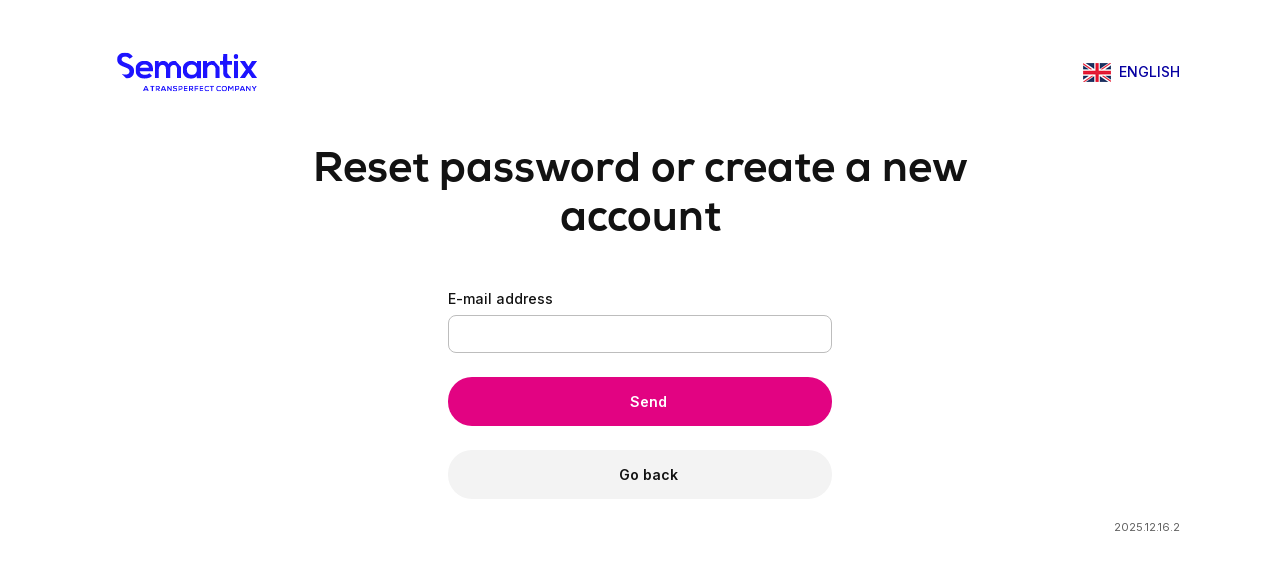

--- FILE ---
content_type: text/html; charset=utf-8
request_url: https://sis.semantix.se/Account/ForgotPassword
body_size: 3278
content:


<!DOCTYPE html>
<html lang="en" class="new-layout" data-language="en">
<head>
	<meta charset="utf-8" />
	<meta name="viewport" content="width=device-width, initial-scale=1.0" />

	<title>Reset password or create a new account | Semantix</title>

	<meta name="theme-color" content="#FFFFFF" />
	<link rel="apple-touch-icon" sizes="180x180" href="/lib/@semantix/favicons/icons/apple-touch-icon-180x180.png">
	<link rel="apple-touch-icon" sizes="152x152" href="/lib/@semantix/favicons/icons/apple-touch-icon-152x152.png">
	<link rel="apple-touch-icon" sizes="144x144" href="/lib/@semantix/favicons/icons/apple-touch-icon-144x144.png">
	<link rel="apple-touch-icon" sizes="120x120" href="/lib/@semantix/favicons/icons/apple-touch-icon-120x120.png">
	<link rel="apple-touch-icon" sizes="114x114" href="/lib/@semantix/favicons/icons/apple-touch-icon-114x114.png">

	<link rel="icon" type="image/png" href="/lib/@semantix/favicons/icons/favicon-228x228.png" sizes="228x228">
	<link rel="icon" type="image/png" href="/lib/@semantix/favicons/icons/favicon-196x196.png" sizes="196x196">
	<link rel="icon" type="image/png" href="/lib/@semantix/favicons/icons/favicon-96x96.png" sizes="96x96">
	<link rel="icon" type="image/png" href="/lib/@semantix/favicons/icons/favicon-32x32.png" sizes="32x32">
	<link rel="icon" type="image/png" href="/lib/@semantix/favicons/icons/favicon-16x16.png" sizes="16x16">

	<!--[if IE]><link rel="shortcut icon" href="~/lib/@semantix/favicons/icons/favicon.ico"><![endif]-->

	<link rel="manifest" href="/lib/@semantix/favicons/icons/manifest.json">

	<link
	href="https://fonts.googleapis.com/css?family=Inter:400,400i,500,500i,600,600i&display=swap"
	rel="stylesheet"
	/>
	<link href="https://stackpath.bootstrapcdn.com/font-awesome/4.7.0/css/font-awesome.min.css" rel="stylesheet" integrity="sha384-wvfXpqpZZVQGK6TAh5PVlGOfQNHSoD2xbE+QkPxCAFlNEevoEH3Sl0sibVcOQVnN" crossorigin="anonymous">
	<link rel="stylesheet" href="/css/main.css?v=AiYwUDZZjumUKqrlI8wHiKrvU3ZP79AgLIxOgq85DQ0" />

	<script id="CookieConsent" src="https://policy.app.cookieinformation.com/uc.js" data-culture="EN" type="text/javascript"></script>
	
</head>
<body class="antialiased font-display text-gray-900 language-en">
	

<header class="relative mx-5 md:mx-25">
  <nav role="navigation">
    <div class="flex justify-between items-center pt-8 pb-8">
      <a href="https://www.semantix.com">
        <img class="w-44 h-20" src="/images/Icons/Semantix_RGB-logo-blue.svg" title="Semantix" alt="Semantix" />
      </a>
      <div class="flex flex-col">
        <a href="#" class="dropdown-toggle uppercase flex text-tiny text-gray-900 font-medium" id="lang-selector" data-target="#cultureList" role="button">
          <img class="mr-2 pointer-events-none" src="/images/flags/en-US.png" role="presentation" alt="English (United States)" />
          <span class="pointer-events-none hidden md:inline">English</span>
        </a>
        <div class="relative">
          <ul class="hidden bg-white rounded overflow-visible h-auto absolute top-4 right-0 z-1 opacity-0 pointer-events-auto shadow-[0_2px_17px_0_rgb(0_0_0_/_21%)] language-list min-w-[215px] z-50 block py-3 px-1 after:content-[''] after:absolute after:z-2 after:-top-5 after:right-3 md:after:right-10 after:ml-1 after:border-[10px] after:border-transparent after:border-b-white after:z-2" id="cultureList" data-state="closed">
              <li tabindex="0" class="flex uppercase mt-3 first:mt-0 cursor-pointer text-tiny text-gray-900 font-medium py-1.5 px-4 hover:text-blue-light" data-id="sv-SE">
                <img class="mr-2" src="/images/flags/sv-SE.png" alt="svenska" role="presentation" />
                <span>svenska</span>
              </li>
              <li tabindex="0" class="flex uppercase mt-3 first:mt-0 cursor-pointer text-tiny text-gray-900 font-medium py-1.5 px-4 hover:text-blue-light" data-id="nb-NO">
                <img class="mr-2" src="/images/flags/nb-NO.png" alt="norsk" role="presentation" />
                <span>norsk</span>
              </li>
              <li tabindex="0" class="flex uppercase mt-3 first:mt-0 cursor-pointer text-tiny text-gray-900 font-medium py-1.5 px-4 hover:text-blue-light" data-id="fi-FI">
                <img class="mr-2" src="/images/flags/fi-FI.png" alt="suomi" role="presentation" />
                <span>suomi</span>
              </li>
              <li tabindex="0" class="flex uppercase mt-3 first:mt-0 cursor-pointer text-tiny text-gray-900 font-medium py-1.5 px-4 hover:text-blue-light" data-id="da-DK">
                <img class="mr-2" src="/images/flags/da-DK.png" alt="dansk" role="presentation" />
                <span>dansk</span>
              </li>
          </ul>
        </div>
      </div>
    </div>
  </nav>
</header>



  <main class="mx-5 md:mx-25">
    
<div class="max-w-[50rem] mx-auto forgotpasswordpage">
    <h1 class="text-5xl font-bold text-center px-5 md:px-10">Reset password or create a new account</h1>
    <section class="max-w-[24rem] mx-auto mt-12">
        <div class="panel panel-info">
            <div class="panel-body">
                <form id="MainForm" method="post" action="/Account/ForgotPassword">
                    <div class="form-group">
                        <label class="block font-medium text-tiny text-black mb-2" for="Email">E-mail address</label>
                        <input class="form-control" type="email" data-val="true" data-val-email="Please enter a valid e-mail address." data-val-required="Please enter a valid e-mail address." id="Email" name="Email" value="" />
                        <span class="text-red text-tiny mt-2 field-validation-valid" data-valmsg-for="Email" data-valmsg-replace="true"></span>
                    </div>
                    <div class="text-center">
                        <button id="submitButton" type="submit" value="send" name="action" defaultbutton
                                class="w-full mt-6 button-newSisLayout button-newSisLayout--primary">
                            Send
                        </button>
                        <a tabindex="0" class="w-full mt-6 cursor-pointer button-newSisLayout button-newSisLayout--goBackInHistory">
                            Go back
                        </a>
                    </div>
                <input name="__RequestVerificationToken" type="hidden" value="CfDJ8CyrdiiyeCdHihcNuelsPPEVYY4wD2KuJ_vvnnVDmcp_RrKw9DZ5zrow4em38SlL4icHYS_b2z9GW6N6UKyn2_Z5OJnAuviMtQd_cYEBqwM9oPwysgh239YDVKrDbdnZgEhE43UGYQnkytMrrL7PsjE" /></form>

            </div>
        </div>
    </section>
</div>


      <div class="text-xs text-gray-700 text-right mt-5">2025.12.16.2</div>
  </main>
  
  
    <script src="//code.jquery.com/jquery-3.6.0.min.js" integrity="sha256-/xUj+3OJU5yExlq6GSYGSHk7tPXikynS7ogEvDej/m4=" crossorigin="anonymous">
    </script>
  
  <script src="/js/app.js?v=hegJEeDe8DHsD5_UVad6yR9mOnQReq0Y3fRJSGPwgQw"></script>
  <script src="/js/tag-manager.js?v=2g-75KJVz5pYopvXYzcAZKG9ydJJz1Pb6lBxbq_6ttA"></script>

    

    <script src="https://cdnjs.cloudflare.com/ajax/libs/jquery-validate/1.19.3/jquery.validate.min.js"
            integrity="sha512-37T7leoNS06R80c8Ulq7cdCDU5MNQBwlYoy1TX/WUsLFC2eYNqtKlV0QjH7r8JpG/S0GUMZwebnVFLPd6SU5yg=="
            crossorigin="anonymous"
            referrerpolicy="no-referrer">
    </script>
    <script src="https://cdnjs.cloudflare.com/ajax/libs/jquery-validation-unobtrusive/3.2.12/jquery.validate.unobtrusive.min.js"
            integrity="sha512-o6XqxgrUsKmchwy9G5VRNWSSxTS4Urr4loO6/0hYdpWmFUfHqGzawGxeQGMDqYzxjY9sbktPbNlkIQJWagVZQg=="
            crossorigin="anonymous"
            referrerpolicy="no-referrer">
    </script>




  	<!-- Google Tag Manager -->
		<script nonce="wPOFydxhNhLEizoj2Vl6QtCuqaj7ML8/92Kwg7H6wv4=">
			window.addEventListener("CookieInformationConsentGiven",function() {
				(function (w, d, s, l, i) {
					w[l] = w[l] || [];
					w[l].push({'gtm.start': new Date().getTime(), event: 'gtm.js'});
					var f = d.getElementsByTagName(s)[0],
					j = d.createElement(s),
					dl = l != 'dataLayer' ? '&l=' + l : '';
					j.async = true;
					j.src = 'https://www.googletagmanager.com/gtm.js?id=' + i + dl;
					f.parentNode.insertBefore(j, f);
				})(window, document, 'script', 'dataLayer', 'GTM-MH2FVKK');
			}, false);
		</script>
		<!-- End Google Tag Manager -->
		<!-- Google Tag Manager (noscript) -->
		<noscript>
			<iframe src='https://www.googletagmanager.com/ns.html?id=GTM-MH2FVKK' height="0" width="0" style="display:none;visibility:hidden"></iframe>
		</noscript>
		<!-- End Google Tag Manager (noscript) -->
</body>
</html>


--- FILE ---
content_type: text/css
request_url: https://sis.semantix.se/css/main.css?v=AiYwUDZZjumUKqrlI8wHiKrvU3ZP79AgLIxOgq85DQ0
body_size: 7684
content:
@font-face {
  font-family: "Nexa-XBold";
  src: url("/fonts/Nexa-XBold.woff2") format("woff2"),
    url("/fonts/Nexa-XBold.woff") format("woff"),
    url("/fonts/Nexa-XBold.ttf") format("truetype");
}

@font-face {
  font-family: "NexaShine-ExtraBold";
  src: url("/fonts/NexaShine-ExtraBold.woff2") format("woff2"),
    url("/fonts/NexaShine-ExtraBold.woff") format("woff");
}

/* @import "legacy/site.css"; */

/*
  DISCLAIMER
  Due to scoping issues, the -newSisLayout suffix and .new-layout scope
  will be removed only when all the legacy css have been phased out.
*/

/* Font-scaling should only be applied to <html> when migration is fully done */

.new-layout {
  /* font-size: clamp(1rem, 1.5vw, 1.5rem); */
}

/* ! tailwindcss v3.0.24 | MIT License | https://tailwindcss.com */

/*
1. Prevent padding and border from affecting element width. (https://github.com/mozdevs/cssremedy/issues/4)
2. Allow adding a border to an element by just adding a border-width. (https://github.com/tailwindcss/tailwindcss/pull/116)
*/

*,
::before,
::after {
  box-sizing: border-box; /* 1 */
  border-width: 0; /* 2 */
  border-style: solid; /* 2 */
  border-color: #ebebeb; /* 2 */
}

::before,
::after {
  --tw-content: '';
}

/*
1. Use a consistent sensible line-height in all browsers.
2. Prevent adjustments of font size after orientation changes in iOS.
3. Use a more readable tab size.
4. Use the user's configured `sans` font-family by default.
*/

html {
  line-height: 1.5; /* 1 */
  -webkit-text-size-adjust: 100%; /* 2 */
  -moz-tab-size: 4; /* 3 */
  tab-size: 4; /* 3 */
  font-family: ui-sans-serif, system-ui, -apple-system, BlinkMacSystemFont, "Segoe UI", Roboto, "Helvetica Neue", Arial, "Noto Sans", sans-serif, "Apple Color Emoji", "Segoe UI Emoji", "Segoe UI Symbol", "Noto Color Emoji"; /* 4 */
}

/*
1. Remove the margin in all browsers.
2. Inherit line-height from `html` so users can set them as a class directly on the `html` element.
*/

body {
  margin: 0; /* 1 */
  line-height: inherit; /* 2 */
}

/*
1. Add the correct height in Firefox.
2. Correct the inheritance of border color in Firefox. (https://bugzilla.mozilla.org/show_bug.cgi?id=190655)
3. Ensure horizontal rules are visible by default.
*/

hr {
  height: 0; /* 1 */
  color: inherit; /* 2 */
  border-top-width: 1px; /* 3 */
}

/*
Add the correct text decoration in Chrome, Edge, and Safari.
*/

abbr:where([title]) {
  text-decoration: underline dotted;
}

/*
Remove the default font size and weight for headings.
*/

h1,
h2,
h3,
h4,
h5,
h6 {
  font-size: inherit;
  font-weight: inherit;
}

/*
Reset links to optimize for opt-in styling instead of opt-out.
*/

a {
  color: inherit;
  text-decoration: inherit;
}

/*
Add the correct font weight in Edge and Safari.
*/

b,
strong {
  font-weight: bolder;
}

/*
1. Use the user's configured `mono` font family by default.
2. Correct the odd `em` font sizing in all browsers.
*/

code,
kbd,
samp,
pre {
  font-family: ui-monospace, SFMono-Regular, Menlo, Monaco, Consolas, "Liberation Mono", "Courier New", monospace; /* 1 */
  font-size: 1em; /* 2 */
}

/*
Add the correct font size in all browsers.
*/

small {
  font-size: 80%;
}

/*
Prevent `sub` and `sup` elements from affecting the line height in all browsers.
*/

sub,
sup {
  font-size: 75%;
  line-height: 0;
  position: relative;
  vertical-align: baseline;
}

sub {
  bottom: -0.25em;
}

sup {
  top: -0.5em;
}

/*
1. Remove text indentation from table contents in Chrome and Safari. (https://bugs.chromium.org/p/chromium/issues/detail?id=999088, https://bugs.webkit.org/show_bug.cgi?id=201297)
2. Correct table border color inheritance in all Chrome and Safari. (https://bugs.chromium.org/p/chromium/issues/detail?id=935729, https://bugs.webkit.org/show_bug.cgi?id=195016)
3. Remove gaps between table borders by default.
*/

table {
  text-indent: 0; /* 1 */
  border-color: inherit; /* 2 */
  border-collapse: collapse; /* 3 */
}

/*
1. Change the font styles in all browsers.
2. Remove the margin in Firefox and Safari.
3. Remove default padding in all browsers.
*/

button,
input,
optgroup,
select,
textarea {
  font-family: inherit; /* 1 */
  font-size: 100%; /* 1 */
  line-height: inherit; /* 1 */
  color: inherit; /* 1 */
  margin: 0; /* 2 */
  padding: 0; /* 3 */
}

/*
Remove the inheritance of text transform in Edge and Firefox.
*/

button,
select {
  text-transform: none;
}

/*
1. Correct the inability to style clickable types in iOS and Safari.
2. Remove default button styles.
*/

button,
[type='button'],
[type='reset'],
[type='submit'] {
  -webkit-appearance: button; /* 1 */
  background-color: transparent; /* 2 */
  background-image: none; /* 2 */
}

/*
Use the modern Firefox focus style for all focusable elements.
*/

:-moz-focusring {
  outline: auto;
}

/*
Remove the additional `:invalid` styles in Firefox. (https://github.com/mozilla/gecko-dev/blob/2f9eacd9d3d995c937b4251a5557d95d494c9be1/layout/style/res/forms.css#L728-L737)
*/

:-moz-ui-invalid {
  box-shadow: none;
}

/*
Add the correct vertical alignment in Chrome and Firefox.
*/

progress {
  vertical-align: baseline;
}

/*
Correct the cursor style of increment and decrement buttons in Safari.
*/

::-webkit-inner-spin-button,
::-webkit-outer-spin-button {
  height: auto;
}

/*
1. Correct the odd appearance in Chrome and Safari.
2. Correct the outline style in Safari.
*/

[type='search'] {
  -webkit-appearance: textfield; /* 1 */
  outline-offset: -2px; /* 2 */
}

/*
Remove the inner padding in Chrome and Safari on macOS.
*/

::-webkit-search-decoration {
  -webkit-appearance: none;
}

/*
1. Correct the inability to style clickable types in iOS and Safari.
2. Change font properties to `inherit` in Safari.
*/

::-webkit-file-upload-button {
  -webkit-appearance: button; /* 1 */
  font: inherit; /* 2 */
}

/*
Add the correct display in Chrome and Safari.
*/

summary {
  display: list-item;
}

/*
Removes the default spacing and border for appropriate elements.
*/

blockquote,
dl,
dd,
h1,
h2,
h3,
h4,
h5,
h6,
hr,
figure,
p,
pre {
  margin: 0;
}

fieldset {
  margin: 0;
  padding: 0;
}

legend {
  padding: 0;
}

ol,
ul,
menu {
  list-style: none;
  margin: 0;
  padding: 0;
}

/*
Prevent resizing textareas horizontally by default.
*/

textarea {
  resize: vertical;
}

/*
1. Reset the default placeholder opacity in Firefox. (https://github.com/tailwindlabs/tailwindcss/issues/3300)
2. Set the default placeholder color to the user's configured gray 400 color.
*/

input::placeholder,
textarea::placeholder {
  opacity: 1; /* 1 */
  color: #bdbdbd; /* 2 */
}

/*
Set the default cursor for buttons.
*/

button,
[role="button"] {
  cursor: pointer;
}

/*
Make sure disabled buttons don't get the pointer cursor.
*/

:disabled {
  cursor: default;
}

/*
1. Make replaced elements `display: block` by default. (https://github.com/mozdevs/cssremedy/issues/14)
2. Add `vertical-align: middle` to align replaced elements more sensibly by default. (https://github.com/jensimmons/cssremedy/issues/14#issuecomment-634934210)
   This can trigger a poorly considered lint error in some tools but is included by design.
*/

img,
svg,
video,
canvas,
audio,
iframe,
embed,
object {
  display: block; /* 1 */
  vertical-align: middle; /* 2 */
}

/*
Constrain images and videos to the parent width and preserve their intrinsic aspect ratio. (https://github.com/mozdevs/cssremedy/issues/14)
*/

img,
video {
  max-width: 100%;
  height: auto;
}

/*
Ensure the default browser behavior of the `hidden` attribute.
*/

[hidden] {
  display: none;
}

:root {
  --color-white: #fff;
  --color-black: #121212;
  --color-blue-darkest: #000060;
  --color-blue-dark: #030380;
  --color-blue-DEFAULT: #0700A1;
  --color-blue-light: #2803ff;
  --color-blue-lightest: #ebf4ff;
  --color-blue-azure: #00adef;
  --color-turquoise-shiny: #00ffff;
  --color-turquoise-light-shiny: #c1ffff;
  --color-shiny-pink-darkest: #ca0072;
  --color-shiny-pink-dark: #e60081;
  --color-shiny-pink-DEFAULT: #ff0f96;
  --color-shiny-pink-light: #ff86d7;
  --color-shiny-pink-lightest: #ffeffd;
  --color-alert-red-darkest: #a9131b;
  --color-alert-red-dark: #be151e;
  --color-alert-red-DEFAULT: #e01923;
  --color-transparent: rgba(255, 255, 255, 0);
  --color-pink: #e20382;
  --color-gray-50: #fafafa;
  --color-gray-100: #f3f3f3;
  --color-gray-200: #ebebeb;
  --color-gray-300: #dfdfdf;
  --color-gray-400: #bdbdbd;
  --color-gray-500: #9e9e9e;
  --color-gray-600: #757575;
  --color-gray-700: #616161;
  --color-gray-800: #424242;
  --color-gray-900: #121212;
  --color-white-transparent: rgba(255, 255, 255, 0.2);
  --color-red: #e01923;
  --color-orange: #ff832b;
  --color-yellow: #fdd13a;
  --color-green: #24a148;
}

*, ::before, ::after {
  --tw-translate-x: 0;
  --tw-translate-y: 0;
  --tw-rotate: 0;
  --tw-skew-x: 0;
  --tw-skew-y: 0;
  --tw-scale-x: 1;
  --tw-scale-y: 1;
  --tw-pan-x:  ;
  --tw-pan-y:  ;
  --tw-pinch-zoom:  ;
  --tw-scroll-snap-strictness: proximity;
  --tw-ordinal:  ;
  --tw-slashed-zero:  ;
  --tw-numeric-figure:  ;
  --tw-numeric-spacing:  ;
  --tw-numeric-fraction:  ;
  --tw-ring-inset:  ;
  --tw-ring-offset-width: 0px;
  --tw-ring-offset-color: #fff;
  --tw-ring-color: rgb(59 130 246 / 0.5);
  --tw-ring-offset-shadow: 0 0 #0000;
  --tw-ring-shadow: 0 0 #0000;
  --tw-shadow: 0 0 #0000;
  --tw-shadow-colored: 0 0 #0000;
  --tw-blur:  ;
  --tw-brightness:  ;
  --tw-contrast:  ;
  --tw-grayscale:  ;
  --tw-hue-rotate:  ;
  --tw-invert:  ;
  --tw-saturate:  ;
  --tw-sepia:  ;
  --tw-drop-shadow:  ;
  --tw-backdrop-blur:  ;
  --tw-backdrop-brightness:  ;
  --tw-backdrop-contrast:  ;
  --tw-backdrop-grayscale:  ;
  --tw-backdrop-hue-rotate:  ;
  --tw-backdrop-invert:  ;
  --tw-backdrop-opacity:  ;
  --tw-backdrop-saturate:  ;
  --tw-backdrop-sepia:  ;
}

.container {
  width: 100%;
}

@media (min-width: 640px) {

  .container {
    max-width: 640px;
  }
}

@media (min-width: 768px) {

  .container {
    max-width: 768px;
  }
}

@media (min-width: 1024px) {

  .container {
    max-width: 1024px;
  }
}

@media (min-width: 1280px) {

  .container {
    max-width: 1280px;
  }
}

@media (min-width: 1536px) {

  .container {
    max-width: 1536px;
  }
}

.pointer-events-none {
  pointer-events: none;
}

.pointer-events-auto {
  pointer-events: auto;
}

.absolute {
  position: absolute;
}

.relative {
  position: relative;
}

.top-1\/2 {
  top: 50%;
}

.left-1\/2 {
  left: 50%;
}

.top-4 {
  top: 1rem;
}

.right-0 {
  right: 0px;
}

.z-50 {
  z-index: 50;
}

.mx-auto {
  margin-left: auto;
  margin-right: auto;
}

.mx-5 {
  margin-left: 1.25rem;
  margin-right: 1.25rem;
}

.mt-12 {
  margin-top: 3rem;
}

.mt-6 {
  margin-top: 1.5rem;
}

.mb-2 {
  margin-bottom: 0.5rem;
}

.mt-2 {
  margin-top: 0.5rem;
}

.mb-6 {
  margin-bottom: 1.5rem;
}

.mt-4 {
  margin-top: 1rem;
}

.mt-5 {
  margin-top: 1.25rem;
}

.mr-2 {
  margin-right: 0.5rem;
}

.mt-3 {
  margin-top: 0.75rem;
}

.block {
  display: block;
}

.flex {
  display: flex;
}

.table {
  display: table;
}

.grid {
  display: grid;
}

.hidden {
  display: none;
}

.h-10 {
  height: 2.5rem;
}

.h-\[160px\] {
  height: 160px;
}

.h-20 {
  height: 5rem;
}

.h-auto {
  height: auto;
}

.w-full {
  width: 100%;
}

.w-36 {
  width: 9rem;
}

.w-px {
  width: 1px;
}

.w-44 {
  width: 11rem;
}

.min-w-\[215px\] {
  min-width: 215px;
}

.max-w-\[50rem\] {
  max-width: 50rem;
}

.max-w-\[24rem\] {
  max-width: 24rem;
}

.-translate-x-1\/2 {
  --tw-translate-x: -50%;
  transform: translate(var(--tw-translate-x), var(--tw-translate-y)) rotate(var(--tw-rotate)) skewX(var(--tw-skew-x)) skewY(var(--tw-skew-y)) scaleX(var(--tw-scale-x)) scaleY(var(--tw-scale-y));
}

.-translate-y-1\/2 {
  --tw-translate-y: -50%;
  transform: translate(var(--tw-translate-x), var(--tw-translate-y)) rotate(var(--tw-rotate)) skewX(var(--tw-skew-x)) skewY(var(--tw-skew-y)) scaleX(var(--tw-scale-x)) scaleY(var(--tw-scale-y));
}

.transform {
  transform: translate(var(--tw-translate-x), var(--tw-translate-y)) rotate(var(--tw-rotate)) skewX(var(--tw-skew-x)) skewY(var(--tw-skew-y)) scaleX(var(--tw-scale-x)) scaleY(var(--tw-scale-y));
}

.cursor-pointer {
  cursor: pointer;
}

.grid-cols-3 {
  grid-template-columns: repeat(3, minmax(0, 1fr));
}

.grid-cols-1 {
  grid-template-columns: repeat(1, minmax(0, 1fr));
}

.flex-col {
  flex-direction: column;
}

.items-start {
  align-items: flex-start;
}

.items-center {
  align-items: center;
}

.justify-center {
  justify-content: center;
}

.justify-between {
  justify-content: space-between;
}

.gap-6 {
  gap: 1.5rem;
}

.overflow-visible {
  overflow: visible;
}

.rounded {
  border-radius: 0.25rem;
}

.bg-\[\#BDBDBD\] {
  --tw-bg-opacity: 1;
  background-color: rgb(189 189 189 / var(--tw-bg-opacity));
}

.bg-\[\#030380\] {
  --tw-bg-opacity: 1;
  background-color: rgb(3 3 128 / var(--tw-bg-opacity));
}

.bg-white {
  --tw-bg-opacity: 1;
  background-color: rgb(255 255 255 / var(--tw-bg-opacity));
}

.px-5 {
  padding-left: 1.25rem;
  padding-right: 1.25rem;
}

.py-6 {
  padding-top: 1.5rem;
  padding-bottom: 1.5rem;
}

.py-3 {
  padding-top: 0.75rem;
  padding-bottom: 0.75rem;
}

.px-1 {
  padding-left: 0.25rem;
  padding-right: 0.25rem;
}

.py-1\.5 {
  padding-top: 0.375rem;
  padding-bottom: 0.375rem;
}

.px-4 {
  padding-left: 1rem;
  padding-right: 1rem;
}

.py-1 {
  padding-top: 0.25rem;
  padding-bottom: 0.25rem;
}

.pt-8 {
  padding-top: 2rem;
}

.pb-8 {
  padding-bottom: 2rem;
}

.text-center {
  text-align: center;
}

.text-right {
  text-align: right;
}

.font-display {
  font-family: Inter, helvetica, arial, sans-serif;
}

.text-5xl {
  font-size: 2.625rem;
  line-height: 1.19;
}

.text-tiny {
  font-size: .875rem;
  line-height: 1.285;
}

.text-xs {
  font-size: .6875rem;
}

.font-bold {
  font-weight: 700;
}

.font-medium {
  font-weight: 500;
}

.uppercase {
  text-transform: uppercase;
}

.italic {
  font-style: italic;
}

.text-black {
  --tw-text-opacity: 1;
  color: rgb(18 18 18 / var(--tw-text-opacity));
}

.text-red {
  --tw-text-opacity: 1;
  color: rgb(224 25 35 / var(--tw-text-opacity));
}

.text-blue-azure {
  --tw-text-opacity: 1;
  color: rgb(0 173 239 / var(--tw-text-opacity));
}

.text-\[\#1d13ff\] {
  --tw-text-opacity: 1;
  color: rgb(29 19 255 / var(--tw-text-opacity));
}

.text-gray-900 {
  --tw-text-opacity: 1;
  color: rgb(18 18 18 / var(--tw-text-opacity));
}

.text-gray-700 {
  --tw-text-opacity: 1;
  color: rgb(97 97 97 / var(--tw-text-opacity));
}

.text-white {
  --tw-text-opacity: 1;
  color: rgb(255 255 255 / var(--tw-text-opacity));
}

.underline {
  text-decoration-line: underline;
}

.antialiased {
  -webkit-font-smoothing: antialiased;
  -moz-osx-font-smoothing: grayscale;
}

.opacity-0 {
  opacity: 0;
}

.shadow-md {
  --tw-shadow: 0 4px 6px -1px rgb(0 0 0 / 0.1), 0 2px 4px -2px rgb(0 0 0 / 0.1);
  --tw-shadow-colored: 0 4px 6px -1px var(--tw-shadow-color), 0 2px 4px -2px var(--tw-shadow-color);
  box-shadow: var(--tw-ring-offset-shadow, 0 0 #0000), var(--tw-ring-shadow, 0 0 #0000), var(--tw-shadow);
}

.shadow-\[0_2px_17px_0_rgb\(0_0_0_\/_21\%\)\] {
  --tw-shadow: 0 2px 17px 0 rgb(0 0 0 / 21%);
  --tw-shadow-colored: 0 2px 17px 0 var(--tw-shadow-color);
  box-shadow: var(--tw-ring-offset-shadow, 0 0 #0000), var(--tw-ring-shadow, 0 0 #0000), var(--tw-shadow);
}

/* Base Components */

/*
  @apply applies tailwind classes. We are applying it below to some basic elements
  as we do not have a robust component structure setup which makes adjustments a big headache.
*/

.new-layout h1, .new-layout h2, .new-layout h3 {
  font-family: Nexa-XBold, Nexa-XBold, Segoe UI, Tahoma, Geneva, Verdana, sans-serif;
}

.new-layout h1, .new-layout h2, .new-layout h3 {
  font-weight: 700;
}

.new-layout a {
  --tw-text-opacity: 1;
  color: rgb(7 0 161 / var(--tw-text-opacity));
}

.new-layout a {
  text-decoration-line: none;
}

.new-layout a {
  outline: 2px solid transparent;
  outline-offset: 2px;
}

.new-layout a {
  transition-property: color, background-color, border-color, text-decoration-color, fill, stroke;
  transition-timing-function: cubic-bezier(0.4, 0, 0.2, 1);
  transition-duration: 150ms;
}

.new-layout a {
  transition-duration: 300ms;
}

.new-layout a {
  transition-timing-function: cubic-bezier(0, 0, 0.2, 1);
}

.new-layout a:hover {
  --tw-text-opacity: 1;
  color: rgb(3 3 128 / var(--tw-text-opacity));
}

.new-layout a:active, .new-layout a:focus {
  text-decoration-line: none;
}

.new-layout a:active, .new-layout a:focus {
  outline: 2px solid transparent;
  outline-offset: 2px;
}

.new-layout a:focus-visible {
        outline: 2px solid #0700A1;
    }

/* Base components */

.new-layout .button-newSisLayout {
  margin-right: 0.625rem;
}

.new-layout .button-newSisLayout {
  display: inline-block;
}

.new-layout .button-newSisLayout {
  appearance: none;
}

.new-layout .button-newSisLayout {
  border-radius: 52px;
}

.new-layout .button-newSisLayout {
  border-style: none;
}

.new-layout .button-newSisLayout {
  --tw-bg-opacity: 1;
  background-color: rgb(243 243 243 / var(--tw-bg-opacity));
}

.new-layout .button-newSisLayout {
  padding-top: 1rem;
  padding-bottom: 1rem;
}

.new-layout .button-newSisLayout {
  padding-left: 1.25rem;
  padding-right: 1.25rem;
}

.new-layout .button-newSisLayout {
  padding-right: 0.25rem;
}

.new-layout .button-newSisLayout {
  text-align: center;
}

.new-layout .button-newSisLayout {
  font-size: .875rem;
  line-height: 1.285;
}

.new-layout .button-newSisLayout {
  font-weight: 600;
}

.new-layout .button-newSisLayout {
  --tw-text-opacity: 1;
  color: rgb(18 18 18 / var(--tw-text-opacity));
}

.new-layout .button-newSisLayout:hover {
  --tw-bg-opacity: 1;
  background-color: rgb(235 235 235 / var(--tw-bg-opacity));
}

.new-layout .button-newSisLayout:focus {
  --tw-shadow: 0 0 0 2px var(--color-gray-300);
  --tw-shadow-colored: 0 0 0 2px var(--tw-shadow-color);
  box-shadow: var(--tw-ring-offset-shadow, 0 0 #0000), var(--tw-ring-shadow, 0 0 #0000), var(--tw-shadow);
}

.new-layout .button-newSisLayout--primary {
  --tw-bg-opacity: 1;
  background-color: rgb(226 3 130 / var(--tw-bg-opacity));
}

.new-layout .button-newSisLayout--primary {
  --tw-text-opacity: 1;
  color: rgb(255 255 255 / var(--tw-text-opacity));
}

@media (hover: hover) {
        .new-layout .button-newSisLayout--primary:not(:disabled):not(.disabled):hover {
    --tw-bg-opacity: 1;
    background-color: rgb(230 0 129 / var(--tw-bg-opacity));
  }
      }

.new-layout .button-newSisLayout--primary:active, .new-layout .button-newSisLayout--primary:not(:disabled):not(.disabled):active {
  --tw-bg-opacity: 1;
  background-color: rgb(202 0 114 / var(--tw-bg-opacity));
}

.new-layout .button-newSisLayout--primary:focus {
  --tw-bg-opacity: 1;
  background-color: rgb(226 3 130 / var(--tw-bg-opacity));
}

.new-layout .button-newSisLayout--primary.disabled, .new-layout .button-newSisLayout--primary:disabled {
  opacity: 0.5;
}

/*
    &--big {
      @apply py-5 px-7;
    } */

.new-layout .button-newSisLayout--secondary {
  border-width: 2px;
}

.new-layout .button-newSisLayout--secondary {
  border-style: solid;
}

.new-layout .button-newSisLayout--secondary {
  --tw-bg-opacity: 1;
  background-color: rgb(18 18 18 / var(--tw-bg-opacity));
}

.new-layout .button-newSisLayout--secondary {
  --tw-text-opacity: 1;
  color: rgb(255 255 255 / var(--tw-text-opacity));
}

.new-layout .button-newSisLayout--secondary:hover {
  --tw-bg-opacity: 1;
  background-color: rgb(66 66 66 / var(--tw-bg-opacity));
}

.new-layout .button-newSisLayout--secondary:focus {
  --tw-bg-opacity: 1;
  background-color: rgb(18 18 18 / var(--tw-bg-opacity));
}

.new-layout .button-newSisLayout--secondary:active {
  --tw-bg-opacity: 1;
  background-color: rgb(97 97 97 / var(--tw-bg-opacity));
}

.new-layout .button-newSisLayout--secondary-inverted {
  border-width: 1px;
}

.new-layout .button-newSisLayout--secondary-inverted {
  border-style: solid;
}

.new-layout .button-newSisLayout--secondary-inverted {
  --tw-border-opacity: 1;
  border-color: rgb(223 223 223 / var(--tw-border-opacity));
}

.new-layout .button-newSisLayout--secondary-inverted {
  --tw-bg-opacity: 1;
  background-color: rgb(255 255 255 / var(--tw-bg-opacity));
}

.new-layout .button-newSisLayout--secondary-inverted:hover {
  --tw-bg-opacity: 1;
  background-color: rgb(235 235 235 / var(--tw-bg-opacity));
}

.new-layout .button-newSisLayout--secondary-inverted:focus {
  --tw-bg-opacity: 1;
  background-color: rgb(223 223 223 / var(--tw-bg-opacity));
}

.new-layout .button-newSisLayout--secondary-inverted:active {
  --tw-bg-opacity: 1;
  background-color: rgb(223 223 223 / var(--tw-bg-opacity));
}

.new-layout .button-newSisLayout:focus-visible {
      outline: 2px solid black;
    }

.new-layout input[type="password"], .new-layout input[type="text"], .new-layout input[type="email"], .new-layout textarea {
  display: block;
}

.new-layout input[type="password"], .new-layout input[type="text"], .new-layout input[type="email"], .new-layout textarea {
  width: 100%;
}

.new-layout input[type="password"], .new-layout input[type="text"], .new-layout input[type="email"], .new-layout textarea {
  border-radius: 0.5rem;
}

.new-layout input[type="password"], .new-layout input[type="text"], .new-layout input[type="email"], .new-layout textarea {
  border-width: 1px;
}

.new-layout input[type="password"], .new-layout input[type="text"], .new-layout input[type="email"], .new-layout textarea {
  --tw-border-opacity: 1;
  border-color: rgb(189 189 189 / var(--tw-border-opacity));
}

.new-layout input[type="password"], .new-layout input[type="text"], .new-layout input[type="email"], .new-layout textarea {
  --tw-bg-opacity: 1;
  background-color: rgb(255 255 255 / var(--tw-bg-opacity));
}

.new-layout input[type="password"], .new-layout input[type="text"], .new-layout input[type="email"], .new-layout textarea {
  background-clip: padding-box;
}

.new-layout input[type="password"], .new-layout input[type="text"], .new-layout input[type="email"], .new-layout textarea {
  padding-top: 0.375rem;
  padding-bottom: 0.375rem;
}

.new-layout input[type="password"], .new-layout input[type="text"], .new-layout input[type="email"], .new-layout textarea {
  padding-left: 0.75rem;
  padding-right: 0.75rem;
}

.new-layout input[type="password"], .new-layout input[type="text"], .new-layout input[type="email"], .new-layout textarea {
  font-family: Inter, helvetica, arial, sans-serif;
}

.new-layout input[type="password"], .new-layout input[type="text"], .new-layout input[type="email"], .new-layout textarea {
  font-size: 1rem;
  line-height: 1.4;
}

.new-layout input[type="password"], .new-layout input[type="text"], .new-layout input[type="email"], .new-layout textarea {
  font-size: .875rem;
  line-height: 1.285;
}

.new-layout input[type="password"], .new-layout input[type="text"], .new-layout input[type="email"], .new-layout textarea {
  font-weight: 400;
}

.new-layout input[type="password"], .new-layout input[type="text"], .new-layout input[type="email"], .new-layout textarea {
  line-height: 1.5rem;
}

.new-layout input[type="password"], .new-layout input[type="text"], .new-layout input[type="email"], .new-layout textarea {
  --tw-text-opacity: 1;
  color: rgb(66 66 66 / var(--tw-text-opacity));
}

.new-layout input[type="password"], .new-layout input[type="text"], .new-layout input[type="email"], .new-layout textarea {
  --tw-shadow: 0 0 #0000;
  --tw-shadow-colored: 0 0 #0000;
  box-shadow: var(--tw-ring-offset-shadow, 0 0 #0000), var(--tw-ring-shadow, 0 0 #0000), var(--tw-shadow);
}

.new-layout input[type="password"]:disabled, .new-layout input[type="text"]:disabled, .new-layout input[type="email"]:disabled, .new-layout textarea:disabled {
  --tw-bg-opacity: 1;
  background-color: rgb(235 235 235 / var(--tw-bg-opacity));
}

.new-layout input[type="password"]:read-only, .new-layout input[type="text"]:read-only, .new-layout input[type="email"]:read-only, .new-layout textarea:read-only {
  --tw-bg-opacity: 1;
  background-color: rgb(255 255 255 / var(--tw-bg-opacity));
}

.new-layout input[type="password"]::placeholder, .new-layout input[type="text"]::placeholder, .new-layout input[type="email"]::placeholder, .new-layout textarea::placeholder {
  --tw-text-opacity: 1;
  color: rgb(97 97 97 / var(--tw-text-opacity));
}

.new-layout input[type="password"].error, .new-layout input[type="password"].is-invalid, .new-layout input[type="text"].error, .new-layout input[type="text"].is-invalid, .new-layout input[type="email"].error, .new-layout input[type="email"].is-invalid, .new-layout textarea.error, .new-layout textarea.is-invalid {
  --tw-bg-opacity: 1;
  background-color: rgb(224 25 35 / var(--tw-bg-opacity));
}

.new-layout input[type="password"].error, .new-layout input[type="password"].is-invalid, .new-layout input[type="text"].error, .new-layout input[type="text"].is-invalid, .new-layout input[type="email"].error, .new-layout input[type="email"].is-invalid, .new-layout textarea.error, .new-layout textarea.is-invalid {
  background-image: none;
}

.new-layout input[type="password"]:focus-visible, .new-layout input[type="password"]:focus, .new-layout input[type="text"]:focus-visible, .new-layout input[type="text"]:focus, .new-layout input[type="email"]:focus-visible, .new-layout input[type="email"]:focus, .new-layout textarea:focus-visible, .new-layout textarea:focus {
  border-width: 1px;
}

.new-layout input[type="password"]:focus-visible, .new-layout input[type="password"]:focus, .new-layout input[type="text"]:focus-visible, .new-layout input[type="text"]:focus, .new-layout input[type="email"]:focus-visible, .new-layout input[type="email"]:focus, .new-layout textarea:focus-visible, .new-layout textarea:focus {
  --tw-border-opacity: 1;
  border-color: rgb(3 3 128 / var(--tw-border-opacity));
}

.new-layout input[type="password"]:focus-visible, .new-layout input[type="password"]:focus, .new-layout input[type="text"]:focus-visible, .new-layout input[type="text"]:focus, .new-layout input[type="email"]:focus-visible, .new-layout input[type="email"]:focus, .new-layout textarea:focus-visible, .new-layout textarea:focus {
  outline: 2px solid transparent;
  outline-offset: 2px;
}

.new-layout input[type="text"] {
  height: 2.5rem;
}

.new-layout .language-list[data-state="open"] {
  display: block;
}

.new-layout .language-list[data-state="open"] {
  opacity: 1;
}

.new-layout .language-list li:focus-visible {
        outline: 2px solid #0700A1;
    }

.coi-banner__wrapper {
    font-family: Roboto, sans-serif;
  }

.coi-banner__wrapper a:focus-visible {
      outline: 2px solid black;
    }

.coi-banner__summary .coi-banner__headline {
    font-family: Nexa-XBold, sans-serif
  }

.coi-banner__page-footer .btn {
      padding: 0.6875rem 1.25rem;
      background: #f3f3f3;
      border: none;
      border-radius: 52px;
      font-size: .875rem;
      line-height: 1.285;
      color: #121212;
      font-weight: 600;
      margin-right: 0.625rem;
    }

.coi-banner__page-footer .btn-primary {
        background-color: #e20382;
        color: #fff;
      }

.coi-banner__page-footer .btn--big {
        height: auto;
        padding: 1.25rem 1.75rem;
        font-size: 1rem;
        line-height: 1;
      }

.coi-banner__page-footer .btn--big:last-child {
          margin-right: 0;
        }

/* Media Query overrides for specific languages */

@media (max-width: 640px) {
    /* Make certain font-sizes smaller for Finnish mobile */
      .new-layout .language-fi .text-5xl {
    font-size: 2.125rem;
    line-height: 1.235;
  }
}

/* Change the white to any color */

input:-webkit-autofill,
input:-webkit-autofill:hover,
input:-webkit-autofill:focus,
input:-webkit-autofill:active{
    -webkit-box-shadow: 0 0 0 30px white inset !important;
    outline: 2px solid transparent;
    outline-offset: 2px;
}

.after\:absolute::after {
  content: var(--tw-content);
  position: absolute;
}

.after\:-top-5::after {
  content: var(--tw-content);
  top: -1.25rem;
}

.after\:right-3::after {
  content: var(--tw-content);
  right: 0.75rem;
}

.after\:ml-1::after {
  content: var(--tw-content);
  margin-left: 0.25rem;
}

.after\:border-\[10px\]::after {
  content: var(--tw-content);
  border-width: 10px;
}

.after\:border-transparent::after {
  content: var(--tw-content);
  border-color: rgba(255, 255, 255, 0);
}

.after\:border-b-white::after {
  content: var(--tw-content);
  --tw-border-opacity: 1;
  border-bottom-color: rgb(255 255 255 / var(--tw-border-opacity));
}

.after\:content-\[\'\'\]::after {
  --tw-content: '';
  content: var(--tw-content);
}

.first\:mt-0:first-child {
  margin-top: 0px;
}

.hover\:text-blue-light:hover {
  --tw-text-opacity: 1;
  color: rgb(40 3 255 / var(--tw-text-opacity));
}

@media (min-width: 640px) {

  .sm\:block {
    display: block;
  }

  .sm\:grid-cols-2 {
    grid-template-columns: repeat(2, minmax(0, 1fr));
  }
}

@media (min-width: 768px) {

  .md\:mx-25 {
    margin-left: 6.25rem;
    margin-right: 6.25rem;
  }

  .md\:inline {
    display: inline;
  }

  .md\:flex {
    display: flex;
  }

  .md\:px-10 {
    padding-left: 2.5rem;
    padding-right: 2.5rem;
  }

  .md\:after\:right-10::after {
    content: var(--tw-content);
    right: 2.5rem;
  }
}


--- FILE ---
content_type: application/javascript
request_url: https://sis.semantix.se/js/tag-manager.js?v=2g-75KJVz5pYopvXYzcAZKG9ydJJz1Pb6lBxbq_6ttA
body_size: -559
content:
// dataLayer dont exist locally so this will throw errors in console.
$(document).ready(function () {
    $('#loginButton').click(function () {
        dataLayer.push({
            event: 'interpreting-loginEmail'
        });
    });
    $('#externalLoginButton').click(function () {
        dataLayer.push({
            event: 'interpreting-loginAD'
        });
        return true;
    });
    $('.forgotpasswordpage #MainForm').submit(function () {
        dataLayer.push({
            event: 'interpreting-forgotPassword'
        });
        return true;
    });
    
});
//# sourceMappingURL=tag-manager.js.map


--- FILE ---
content_type: application/javascript
request_url: https://sis.semantix.se/js/app.js?v=hegJEeDe8DHsD5_UVad6yR9mOnQReq0Y3fRJSGPwgQw
body_size: 178
content:
// Write your JavaScript code.

var dropdownHandler = {
  init: function ($toggleButtons) {
    $toggleButtons.each(function () {
      $(this).on("click", function (e) {
        e.preventDefault();

        var dropdownSelector = $(this).data("target");
        $(dropdownSelector).attr(
          "data-state",
          $(dropdownSelector).attr("data-state") === "open" ? "closed" : "open"
        );
      });
    });

    var closeDropDown = function (e) {
        var $languageDropdown = $("#cultureList");

        if (
            $languageDropdown !== null &&
                $languageDropdown !== undefined &&
                $languageDropdown.attr("data-state") === "open" &&
                !$(e.target).hasClass("dropdown-toggle")
        ) {
            $languageDropdown.attr("data-state", "closed");
        }
    }

    $("body").on("click", closeDropDown);
    $("body").on("keypress", closeDropDown);
  },
};

(function () {
  $(document).ready(function () {
    $("#selectLanguage select").change(function () {
      $(this).parent().submit();
    });

    var $toggleButtons = $(".dropdown-toggle");
    dropdownHandler.init($toggleButtons);

      var setLanguage = function () {
          $.ajax({
              type: "POST",
              url: "/Home/SetLanguage",
              data: {
                  culture: $(this).data("id"),
                  returnUrl: "/Account/Login",
              },
              success: function() {
                  location.reload(); // alert('success');
              },
              error: function(xhr, ajaxOptions, thrownError) {
                  alert(
                      '@Url.Action("SetLanguage", "Home")' +
                      char(13) +
                      xhr.status +
                      " " +
                      thrownError
                  );
              },
          });
      }


      $("#cultureList li").click(setLanguage);
      $("#cultureList li").keypress(setLanguage);

    if (document.getElementById("preferredLanguageExternal")) {
      document.getElementById("preferredLanguageExternal").onchange =
        function () {
          this.form.submit();
        };
    }
  });
  
  $('.button-newSisLayout--goBackInHistory').on('click', function(e) {
      e.preventDefault(); // Avoid default hash link
      
      history.back();
  });

  $('.button-newSisLayout--goBackInHistory').on('keypress', function (e) {
      e.preventDefault(); // Avoid default hash link

      history.back();
  });


  var dataLanguage = $("html").attr("data-language");
  $("html").attr("lang", dataLanguage);

})();

//# sourceMappingURL=app.js.map


--- FILE ---
content_type: image/svg+xml
request_url: https://sis.semantix.se/images/Icons/Semantix_RGB-logo-blue.svg
body_size: 27461
content:
<svg xmlns="http://www.w3.org/2000/svg" xmlns:xlink="http://www.w3.org/1999/xlink" width="759" zoomAndPan="magnify" viewBox="0 0 569.25 237" height="316" preserveAspectRatio="xMidYMid meet" version="1.2"><defs><clipPath id="ad0cbec49f"><path d="M 114.394531 82 L 171.753906 82 L 171.753906 140.082031 L 114.394531 140.082031 Z M 114.394531 82 "/></clipPath><clipPath id="c715164bd5"><path d="M 128.722656 104.796875 C 130.71875 97.675781 136.730469 94.121094 144.070312 94.121094 C 151.851562 94.121094 157.414062 97.675781 158.300781 104.796875 Z M 143.621094 82.109375 C 125.824219 82.109375 114.492188 94.113281 114.492188 110.800781 C 114.492188 128.367188 125.726562 140.050781 144.628906 140.050781 C 152.96875 140.050781 162.425781 137.15625 168.210938 131.152344 L 159.539062 122.59375 C 156.425781 125.820312 149.863281 127.707031 144.859375 127.707031 C 135.292969 127.707031 129.402344 122.8125 128.511719 116.03125 L 171.324219 116.03125 C 173.433594 93.460938 161.988281 82.117188 143.632812 82.117188 "/></clipPath><clipPath id="15af63be3a"><path d="M 55.1875 55.339844 L 110.324219 55.339844 L 110.324219 140 L 55.1875 140 Z M 55.1875 55.339844 "/></clipPath><clipPath id="98a228cb82"><path d="M 88.324219 91.054688 C 76.359375 86.132812 69.800781 84.84375 69.800781 77.335938 C 69.800781 72.289062 74.492188 68.65625 80.933594 68.65625 C 87.914062 68.65625 92.480469 71.3125 95.414062 75.824219 C 95.457031 75.886719 95.527344 75.894531 95.585938 75.855469 L 105.820312 68.835938 C 105.871094 68.796875 105.890625 68.726562 105.851562 68.664062 C 101.027344 61.214844 93.070312 55.523438 80.695312 55.523438 C 66.863281 55.523438 55.367188 64.082031 55.367188 77.574219 C 55.367188 91.996094 65.683594 97.386719 78.828125 102.3125 C 88.792969 106.066406 95.476562 108.882812 95.476562 116.273438 C 95.476562 120.257812 93.007812 126.9375 81.632812 126.9375 C 77.699219 126.9375 74.234375 126.128906 71.246094 124.691406 L 71.246094 125.171875 L 85.417969 139.871094 C 85.449219 139.902344 85.480469 139.910156 85.519531 139.910156 C 102.046875 138.5625 110.136719 128.757812 110.136719 115.914062 C 110.136719 103.371094 103.214844 97.027344 88.324219 91.046875 "/></clipPath><clipPath id="fe89cd9e6a"><path d="M 388 60.152344 L 427 60.152344 L 427 139.34375 L 388 139.34375 Z M 388 60.152344 "/></clipPath><clipPath id="f601587349"><path d="M 411.796875 60.394531 L 398.265625 60.394531 L 398.226562 83.117188 L 388 83.117188 L 388 94.792969 L 398.226562 94.792969 L 398.234375 100.941406 L 398.234375 119.277344 C 398.234375 132.960938 406.015625 139.742188 417.917969 139.292969 C 420.585938 139.222656 422.882812 138.902344 425.21875 138.273438 L 425.21875 137.945312 L 421.804688 134.140625 L 413.574219 125.03125 C 413.554688 125.011719 413.535156 124.980469 413.515625 124.960938 L 413.433594 124.871094 L 413.445312 124.859375 C 412.335938 123.574219 411.699219 121.726562 411.699219 119.277344 L 411.699219 113.605469 L 411.71875 113.605469 L 411.699219 101.023438 L 411.699219 100.933594 L 411.6875 94.78125 L 426.925781 94.78125 L 426.925781 83.117188 L 411.796875 83.117188 Z M 411.796875 60.394531 "/></clipPath><clipPath id="a6af201a7d"><path d="M 433.078125 83.144531 L 446.621094 83.144531 L 446.621094 138.582031 L 433.078125 138.582031 Z M 433.078125 83.144531 "/></clipPath><clipPath id="41fec087d8"><path d="M 431.535156 60.152344 L 448 60.152344 L 448 76.433594 L 431.535156 76.433594 Z M 431.535156 60.152344 "/></clipPath><clipPath id="6bd8ce8e1d"><path d="M 439.859375 60.394531 C 435.464844 60.394531 431.902344 63.960938 431.902344 68.355469 C 431.902344 72.75 435.464844 76.316406 439.859375 76.316406 C 444.253906 76.316406 447.820312 72.75 447.820312 68.355469 C 447.820312 63.960938 444.253906 60.394531 439.859375 60.394531 "/></clipPath><clipPath id="246e10bee3"><path d="M 452 83.09375 L 508.507812 83.09375 L 508.507812 138.601562 L 452 138.601562 Z M 452 83.09375 "/></clipPath><clipPath id="be15dec1e4"><path d="M 493.578125 117.691406 L 493.589844 117.679688 L 488.515625 110.460938 L 494.925781 101.324219 L 494.917969 101.324219 L 507.640625 83.605469 L 507.640625 83.15625 L 491.242188 83.15625 L 480.246094 100.804688 L 469.25 83.15625 L 452.84375 83.15625 L 452.84375 83.605469 L 465.566406 101.324219 L 465.554688 101.324219 L 471.96875 110.460938 L 466.894531 117.679688 L 466.90625 117.691406 L 452.042969 138.144531 L 452.042969 138.59375 L 468.453125 138.59375 L 480.316406 120.9375 L 492.171875 138.59375 L 492.019531 138.59375 L 508.429688 138.59375 L 508.429688 138.144531 Z M 493.578125 117.691406 "/></clipPath><clipPath id="dbd3679b55"><path d="M 267.230469 82.355469 L 327 82.355469 L 327 140.453125 L 267.230469 140.453125 Z M 267.230469 82.355469 "/></clipPath><clipPath id="102edebd35"><path d="M 297.140625 127.816406 C 288.128906 127.816406 280.902344 121.585938 280.902344 111.140625 C 280.902344 100.691406 288.128906 94.570312 297.140625 94.570312 C 318.492188 94.570312 318.492188 127.816406 297.140625 127.816406 M 326.789062 97.578125 L 326.789062 83.117188 L 313.765625 83.117188 L 313.269531 90.894531 L 313.269531 91.175781 C 310.101562 85.832031 303.179688 82.457031 295.921875 82.457031 C 279.902344 82.347656 267.339844 92.246094 267.339844 111.148438 C 267.339844 130.382812 279.351562 140.390625 295.582031 140.28125 C 301.652344 140.171875 310.132812 137.09375 313.296875 130.742188 L 313.296875 138.5625 L 326.820312 138.5625 L 326.820312 124.140625 L 326.808594 124.140625 Z M 326.789062 97.578125 "/></clipPath><clipPath id="eab91475a2"><path d="M 333 82.722656 L 387.496094 82.722656 L 387.496094 138.601562 L 333 138.601562 Z M 333 82.722656 "/></clipPath><clipPath id="bf80a72f2d"><path d="M 369.484375 83.335938 C 367.753906 82.945312 365.957031 82.738281 364.101562 82.738281 C 357.410156 82.738281 351.964844 85.363281 346.574219 90.496094 L 346.574219 90.476562 L 346.5625 90.496094 L 346.105469 83.117188 L 333.03125 83.117188 L 333.03125 138.523438 L 346.503906 138.523438 L 346.503906 110.460938 C 346.503906 102.113281 352.1875 95.089844 360.535156 95.089844 C 369.222656 95.089844 373.789062 101.441406 373.789062 109.792969 L 373.789062 138.523438 L 387.371094 138.523438 L 387.371094 109.679688 C 387.371094 107.144531 387.140625 104.777344 386.71875 102.582031 Z M 369.484375 83.335938 "/></clipPath><clipPath id="31df095275"><path d="M 176.566406 82.355469 L 262.789062 82.355469 L 262.789062 138.601562 L 176.566406 138.601562 Z M 176.566406 82.355469 "/></clipPath><clipPath id="73bcbcd9be"><path d="M 244.996094 83.324219 C 243.261719 83.015625 241.394531 82.855469 239.394531 82.855469 C 232.265625 82.855469 225.921875 85.082031 221.019531 92.875 C 217.902344 85.304688 211.332031 82.628906 204.761719 82.628906 C 199.527344 82.628906 193.175781 84.632812 190.289062 90.195312 L 190.289062 90.1875 L 189.832031 83.097656 L 176.707031 83.097656 L 176.707031 138.535156 L 190.289062 138.535156 L 190.289062 109.140625 C 190.289062 101.902344 194.632812 95.332031 201.984375 95.332031 C 209.445312 95.332031 213.230469 101.902344 213.230469 109.140625 L 213.230469 138.535156 L 226.8125 138.535156 L 226.8125 109.140625 C 226.8125 101.902344 231.375 95.558594 238.726562 95.558594 C 246.078125 95.558594 249.082031 101.683594 249.082031 108.921875 L 249.082031 138.535156 L 262.664062 138.535156 L 262.664062 108.914062 C 262.664062 106.664062 262.515625 104.546875 262.234375 102.570312 Z M 244.996094 83.324219 "/></clipPath><clipPath id="99becf5726"><path d="M 138.796875 163.183594 L 158.164062 163.183594 L 158.164062 180.78125 L 138.796875 180.78125 Z M 138.796875 163.183594 "/></clipPath><clipPath id="e94c298a74"><path d="M 145.199219 174.398438 L 151.691406 174.398438 L 148.445312 166.957031 Z M 143.882812 177.464844 L 142.382812 180.761719 L 138.808594 180.761719 L 146.648438 163.28125 L 150.242188 163.28125 L 158.082031 180.761719 L 154.488281 180.761719 L 153.019531 177.464844 Z M 143.882812 177.464844 "/></clipPath><clipPath id="2a871b905c"><path d="M 162.199219 163.28125 L 176.578125 163.28125 L 176.578125 166.277344 L 162.199219 166.277344 Z M 167.738281 166.277344 L 171.035156 166.277344 L 171.035156 180.761719 L 167.738281 180.761719 Z M 167.738281 166.277344 "/></clipPath><clipPath id="8f1652a62b"><path d="M 179.191406 163.183594 L 194.6875 163.183594 L 194.6875 180.78125 L 179.191406 180.78125 Z M 179.191406 163.183594 "/></clipPath><clipPath id="1288a386dc"><path d="M 182.5 171.953125 L 187.515625 171.953125 C 189.613281 171.953125 190.511719 170.554688 190.511719 169.15625 C 190.511719 167.757812 189.589844 166.359375 187.515625 166.359375 L 182.5 166.359375 Z M 190.910156 180.761719 L 185.847656 174.917969 L 182.5 174.917969 L 182.5 180.761719 L 179.207031 180.761719 L 179.207031 163.261719 C 182 163.261719 184.71875 163.28125 187.515625 163.28125 C 191.628906 163.28125 193.804688 166.078125 193.804688 169.074219 C 193.804688 171.472656 192.707031 173.890625 189.390625 174.566406 L 194.683594 180.53125 L 194.683594 180.75 Z M 190.910156 180.761719 "/></clipPath><clipPath id="7effd92157"><path d="M 195.460938 163.183594 L 214.832031 163.183594 L 214.832031 180.78125 L 195.460938 180.78125 Z M 195.460938 163.183594 "/></clipPath><clipPath id="582b0791d9"><path d="M 201.894531 174.398438 L 208.386719 174.398438 L 205.140625 166.957031 Z M 200.578125 177.464844 L 199.078125 180.761719 L 195.503906 180.761719 L 203.34375 163.28125 L 206.9375 163.28125 L 214.777344 180.761719 L 211.183594 180.761719 L 209.714844 177.464844 Z M 200.578125 177.464844 "/></clipPath><clipPath id="dabf8ee291"><path d="M 217.046875 163.183594 L 232.320312 163.183594 L 232.320312 180.78125 L 217.046875 180.78125 Z M 217.046875 163.183594 "/></clipPath><clipPath id="2bf330a5ea"><path d="M 229.007812 163.28125 L 232.304688 163.28125 L 232.304688 180.761719 L 229.640625 180.761719 L 220.351562 169.125 L 220.351562 180.761719 L 217.054688 180.761719 L 217.054688 163.28125 L 219.730469 163.28125 L 229.019531 175.039062 Z M 229.007812 163.28125 "/></clipPath><clipPath id="8286a2c50f"><path d="M 235.195312 162.851562 L 250.25 162.851562 L 250.25 181.222656 L 235.195312 181.222656 Z M 235.195312 162.851562 "/></clipPath><clipPath id="ecdf928249"><path d="M 242.839844 165.738281 C 240.363281 165.738281 239.226562 166.808594 239.226562 167.886719 C 239.226562 169.414062 241.023438 169.804688 243.121094 170.085938 C 246.785156 170.554688 250.160156 171.460938 250.160156 175.648438 C 250.160156 179.542969 246.714844 181.210938 242.820312 181.210938 C 239.257812 181.210938 236.480469 180.109375 235.210938 176.914062 L 237.957031 175.496094 C 238.757812 177.414062 240.722656 178.273438 242.871094 178.273438 C 244.9375 178.273438 246.886719 177.542969 246.886719 175.65625 C 246.886719 174.007812 245.167969 173.359375 242.839844 173.089844 C 239.277344 172.691406 235.980469 171.691406 235.980469 167.796875 C 235.980469 164.523438 239.527344 162.882812 242.742188 162.882812 C 245.488281 162.882812 248.253906 163.664062 249.601562 166.347656 L 246.984375 167.699219 C 246.386719 166.699219 244.738281 165.75 242.839844 165.75 "/></clipPath><clipPath id="5f88652e2a"><path d="M 253.238281 163.183594 L 268 163.183594 L 268 180.78125 L 253.238281 180.78125 Z M 253.238281 163.183594 "/></clipPath><clipPath id="712af9204e"><path d="M 261.515625 172.601562 C 263.613281 172.601562 264.664062 171.054688 264.664062 169.503906 C 264.664062 167.957031 263.613281 166.410156 261.515625 166.410156 L 256.574219 166.410156 L 256.574219 172.601562 Z M 256.574219 180.761719 L 253.277344 180.761719 L 253.277344 163.292969 C 255.996094 163.292969 258.789062 163.261719 261.515625 163.261719 C 265.8125 163.261719 267.957031 166.328125 267.957031 169.40625 C 267.957031 172.480469 265.8125 175.566406 261.515625 175.617188 L 256.574219 175.617188 Z M 256.574219 180.761719 "/></clipPath><clipPath id="430e31dec9"><path d="M 270.722656 163.183594 L 283.894531 163.183594 L 283.894531 180.78125 L 270.722656 180.78125 Z M 270.722656 163.183594 "/></clipPath><clipPath id="cd4a4830b9"><path d="M 270.785156 180.761719 L 270.785156 163.28125 L 283.867188 163.28125 L 283.867188 166.480469 L 274.058594 166.480469 L 274.058594 170.492188 L 283.519531 170.492188 L 283.519531 173.558594 L 274.058594 173.558594 L 274.058594 177.503906 L 283.867188 177.503906 L 283.867188 180.75 Z M 270.785156 180.761719 "/></clipPath><clipPath id="0214bc16bf"><path d="M 287.4375 163.183594 L 303 163.183594 L 303 180.78125 L 287.4375 180.78125 Z M 287.4375 163.183594 "/></clipPath><clipPath id="cc87868d6b"><path d="M 290.808594 171.953125 L 295.820312 171.953125 C 297.917969 171.953125 298.816406 170.554688 298.816406 169.15625 C 298.816406 167.757812 297.898438 166.359375 295.820312 166.359375 L 290.808594 166.359375 Z M 299.21875 180.761719 L 294.152344 174.917969 L 290.808594 174.917969 L 290.808594 180.761719 L 287.511719 180.761719 L 287.511719 163.261719 C 290.308594 163.261719 293.027344 163.28125 295.820312 163.28125 C 299.9375 163.28125 302.113281 166.078125 302.113281 169.074219 C 302.113281 171.472656 301.015625 173.890625 297.699219 174.566406 L 302.992188 180.53125 L 302.992188 180.75 Z M 299.21875 180.761719 "/></clipPath><clipPath id="635f6f09ce"><path d="M 305.808594 163.242188 L 318.363281 163.242188 L 318.363281 166.410156 L 305.808594 166.410156 Z M 305.808594 166.410156 L 309.105469 166.410156 L 309.105469 171.253906 L 305.808594 171.253906 Z M 305.808594 171.253906 L 317.863281 171.253906 L 317.863281 174.296875 L 305.808594 174.296875 Z M 305.808594 174.296875 L 309.105469 174.296875 L 309.105469 180.761719 L 305.808594 180.761719 Z M 305.808594 174.296875 "/></clipPath><clipPath id="067a9af63b"><path d="M 321.527344 163.183594 L 334.695312 163.183594 L 334.695312 180.78125 L 321.527344 180.78125 Z M 321.527344 163.183594 "/></clipPath><clipPath id="992320a6d0"><path d="M 321.589844 180.761719 L 321.589844 163.28125 L 334.671875 163.28125 L 334.671875 166.480469 L 324.863281 166.480469 L 324.863281 170.492188 L 334.320312 170.492188 L 334.320312 173.558594 L 324.863281 173.558594 L 324.863281 177.503906 L 334.671875 177.503906 L 334.671875 180.75 Z M 321.589844 180.761719 "/></clipPath><clipPath id="23d64c6a78"><path d="M 337.242188 162.851562 L 353.289062 162.851562 L 353.289062 181.222656 L 337.242188 181.222656 Z M 337.242188 162.851562 "/></clipPath><clipPath id="d2daea4a2e"><path d="M 346.585938 181.160156 C 340.09375 181.160156 337.328125 176.664062 337.328125 172.152344 C 337.328125 167.585938 340.242188 162.945312 346.585938 162.945312 C 348.980469 162.945312 351.199219 163.824219 352.996094 165.621094 L 350.800781 167.738281 C 349.632812 166.617188 348.101562 166.089844 346.585938 166.089844 C 342.339844 166.089844 340.574219 169.234375 340.574219 172.152344 C 340.574219 175.046875 342.289062 178.0625 346.585938 178.0625 C 348.101562 178.0625 349.800781 177.464844 350.980469 176.296875 L 353.226562 178.5625 C 351.429688 180.359375 349.113281 181.160156 346.585938 181.160156 "/></clipPath><clipPath id="4dafbc17a5"><path d="M 354.273438 163.28125 L 368.65625 163.28125 L 368.65625 166.277344 L 354.273438 166.277344 Z M 359.816406 166.277344 L 363.113281 166.277344 L 363.113281 180.761719 L 359.816406 180.761719 Z M 359.816406 166.277344 "/></clipPath><clipPath id="ba8aae0577"><path d="M 375.648438 162.851562 L 391.695312 162.851562 L 391.695312 181.222656 L 375.648438 181.222656 Z M 375.648438 162.851562 "/></clipPath><clipPath id="2b34b5208b"><path d="M 385.003906 181.160156 C 378.511719 181.160156 375.746094 176.664062 375.746094 172.152344 C 375.746094 167.585938 378.664062 162.945312 385.003906 162.945312 C 387.402344 162.945312 389.617188 163.824219 391.417969 165.621094 L 389.21875 167.738281 C 388.050781 166.617188 386.523438 166.089844 385.003906 166.089844 C 380.761719 166.089844 378.992188 169.234375 378.992188 172.152344 C 378.992188 175.046875 380.710938 178.0625 385.003906 178.0625 C 386.523438 178.0625 388.21875 177.464844 389.398438 176.296875 L 391.644531 178.5625 C 389.847656 180.359375 387.53125 181.160156 385.003906 181.160156 "/></clipPath><clipPath id="35a3b9feb6"><path d="M 392.804688 162.851562 L 410.84375 162.851562 L 410.84375 181.222656 L 392.804688 181.222656 Z M 392.804688 162.851562 "/></clipPath><clipPath id="bb3d808ded"><path d="M 401.863281 178.144531 C 406.078125 178.144531 407.574219 174.929688 407.574219 172 C 407.574219 169.15625 405.878906 166.007812 401.933594 165.941406 C 398.335938 165.941406 396.121094 168.554688 396.121094 171.933594 C 396.121094 174.878906 397.636719 178.144531 401.863281 178.144531 M 410.820312 171.953125 C 410.820312 176.515625 408.074219 181.160156 401.863281 181.160156 C 395.71875 181.160156 392.875 176.746094 392.875 172.152344 C 392.875 166.640625 396.839844 162.945312 401.933594 162.945312 C 407.824219 163.023438 410.820312 167.488281 410.820312 171.953125 "/></clipPath><clipPath id="bd522e3f89"><path d="M 414 163.292969 L 432.535156 163.292969 L 432.535156 180.890625 L 414 180.890625 Z M 414 163.292969 "/></clipPath><clipPath id="9eb2c86cda"><path d="M 423.554688 175.695312 L 422.90625 175.695312 L 417.34375 168.085938 L 417.34375 180.789062 L 414.046875 180.789062 L 414.046875 163.3125 L 417.839844 163.3125 L 423.304688 170.824219 L 428.765625 163.3125 L 432.53125 163.3125 L 432.53125 180.789062 L 429.238281 180.789062 L 429.238281 168.105469 Z M 423.554688 175.695312 "/></clipPath><clipPath id="86cc69b011"><path d="M 436.742188 163.183594 L 451.574219 163.183594 L 451.574219 180.78125 L 436.742188 180.78125 Z M 436.742188 163.183594 "/></clipPath><clipPath id="813500b972"><path d="M 445.054688 172.601562 C 447.152344 172.601562 448.203125 171.054688 448.203125 169.503906 C 448.203125 167.957031 447.152344 166.410156 445.054688 166.410156 L 440.113281 166.410156 L 440.113281 172.601562 Z M 440.113281 180.761719 L 436.816406 180.761719 L 436.816406 163.292969 C 439.53125 163.292969 442.328125 163.261719 445.054688 163.261719 C 449.351562 163.261719 451.496094 166.328125 451.496094 169.40625 C 451.496094 172.480469 449.351562 175.566406 445.054688 175.617188 L 440.113281 175.617188 Z M 440.113281 180.761719 "/></clipPath><clipPath id="b51ec3da20"><path d="M 451 163.183594 L 470.277344 163.183594 L 470.277344 180.78125 L 451 180.78125 Z M 451 163.183594 "/></clipPath><clipPath id="e9e577402c"><path d="M 457.390625 174.398438 L 463.882812 174.398438 L 460.636719 166.957031 Z M 456.0625 177.464844 L 454.5625 180.761719 L 451 180.761719 L 458.835938 163.28125 L 462.433594 163.28125 L 470.273438 180.761719 L 466.675781 180.761719 L 465.199219 177.464844 Z M 456.0625 177.464844 "/></clipPath><clipPath id="d9ca586883"><path d="M 472.492188 163.183594 L 487.875 163.183594 L 487.875 180.78125 L 472.492188 180.78125 Z M 472.492188 163.183594 "/></clipPath><clipPath id="b460e60968"><path d="M 484.503906 163.28125 L 487.800781 163.28125 L 487.800781 180.761719 L 485.132812 180.761719 L 475.84375 169.125 L 475.84375 180.761719 L 472.550781 180.761719 L 472.550781 163.28125 L 475.214844 163.28125 L 484.503906 175.039062 Z M 484.503906 163.28125 "/></clipPath><clipPath id="04327bc364"><path d="M 490.199219 163.183594 L 507.246094 163.183594 L 507.246094 180.78125 L 490.199219 180.78125 Z M 490.199219 163.183594 "/></clipPath><clipPath id="7b55b7b2d9"><path d="M 503.28125 163.28125 L 507.246094 163.28125 L 507.246094 163.433594 L 500.285156 173.550781 L 500.285156 180.761719 L 496.988281 180.761719 L 496.988281 173.550781 L 490.265625 163.433594 L 490.265625 163.28125 L 494.179688 163.28125 L 498.625 170.492188 Z M 503.28125 163.28125 "/></clipPath></defs><g id="903081109e"><g clip-rule="nonzero" clip-path="url(#ad0cbec49f)"><g clip-rule="nonzero" clip-path="url(#c715164bd5)"><path style=" stroke:none;fill-rule:nonzero;fill:#1d13ff;fill-opacity:1;" d="M 50.375 50.53125 L 513.316406 50.53125 L 513.316406 145.265625 L 50.375 145.265625 Z M 50.375 50.53125 "/></g></g><g clip-rule="nonzero" clip-path="url(#15af63be3a)"><g clip-rule="nonzero" clip-path="url(#98a228cb82)"><path style=" stroke:none;fill-rule:nonzero;fill:#1d13ff;fill-opacity:1;" d="M 50.375 50.53125 L 513.316406 50.53125 L 513.316406 145.265625 L 50.375 145.265625 Z M 50.375 50.53125 "/></g></g><g clip-rule="nonzero" clip-path="url(#fe89cd9e6a)"><g clip-rule="nonzero" clip-path="url(#f601587349)"><path style=" stroke:none;fill-rule:nonzero;fill:#1d13ff;fill-opacity:1;" d="M 50.375 50.53125 L 513.316406 50.53125 L 513.316406 145.265625 L 50.375 145.265625 Z M 50.375 50.53125 "/></g></g><g clip-rule="nonzero" clip-path="url(#a6af201a7d)"><path style=" stroke:none;fill-rule:nonzero;fill:#1d13ff;fill-opacity:1;" d="M 50.375 50.53125 L 513.316406 50.53125 L 513.316406 145.265625 L 50.375 145.265625 Z M 50.375 50.53125 "/></g><g clip-rule="nonzero" clip-path="url(#41fec087d8)"><g clip-rule="nonzero" clip-path="url(#6bd8ce8e1d)"><path style=" stroke:none;fill-rule:nonzero;fill:#1d13ff;fill-opacity:1;" d="M 50.375 50.53125 L 513.316406 50.53125 L 513.316406 145.265625 L 50.375 145.265625 Z M 50.375 50.53125 "/></g></g><g clip-rule="nonzero" clip-path="url(#246e10bee3)"><g clip-rule="nonzero" clip-path="url(#be15dec1e4)"><path style=" stroke:none;fill-rule:nonzero;fill:#1d13ff;fill-opacity:1;" d="M 50.375 50.53125 L 513.316406 50.53125 L 513.316406 145.265625 L 50.375 145.265625 Z M 50.375 50.53125 "/></g></g><g clip-rule="nonzero" clip-path="url(#dbd3679b55)"><g clip-rule="nonzero" clip-path="url(#102edebd35)"><path style=" stroke:none;fill-rule:nonzero;fill:#1d13ff;fill-opacity:1;" d="M 50.375 50.53125 L 513.316406 50.53125 L 513.316406 145.265625 L 50.375 145.265625 Z M 50.375 50.53125 "/></g></g><g clip-rule="nonzero" clip-path="url(#eab91475a2)"><g clip-rule="nonzero" clip-path="url(#bf80a72f2d)"><path style=" stroke:none;fill-rule:nonzero;fill:#1d13ff;fill-opacity:1;" d="M 50.375 50.53125 L 513.316406 50.53125 L 513.316406 145.265625 L 50.375 145.265625 Z M 50.375 50.53125 "/></g></g><g clip-rule="nonzero" clip-path="url(#31df095275)"><g clip-rule="nonzero" clip-path="url(#73bcbcd9be)"><path style=" stroke:none;fill-rule:nonzero;fill:#1d13ff;fill-opacity:1;" d="M 50.375 50.53125 L 513.316406 50.53125 L 513.316406 145.265625 L 50.375 145.265625 Z M 50.375 50.53125 "/></g></g><g clip-rule="nonzero" clip-path="url(#99becf5726)"><g clip-rule="nonzero" clip-path="url(#e94c298a74)"><path style=" stroke:none;fill-rule:nonzero;fill:#1d13ff;fill-opacity:1;" d="M 133.816406 157.871094 L 512.226562 157.871094 L 512.226562 186.203125 L 133.816406 186.203125 Z M 133.816406 157.871094 "/></g></g><g clip-rule="nonzero" clip-path="url(#2a871b905c)"><path style=" stroke:none;fill-rule:nonzero;fill:#1d13ff;fill-opacity:1;" d="M 133.816406 157.871094 L 512.226562 157.871094 L 512.226562 186.203125 L 133.816406 186.203125 Z M 133.816406 157.871094 "/></g><g clip-rule="nonzero" clip-path="url(#8f1652a62b)"><g clip-rule="nonzero" clip-path="url(#1288a386dc)"><path style=" stroke:none;fill-rule:nonzero;fill:#1d13ff;fill-opacity:1;" d="M 133.816406 157.871094 L 512.226562 157.871094 L 512.226562 186.203125 L 133.816406 186.203125 Z M 133.816406 157.871094 "/></g></g><g clip-rule="nonzero" clip-path="url(#7effd92157)"><g clip-rule="nonzero" clip-path="url(#582b0791d9)"><path style=" stroke:none;fill-rule:nonzero;fill:#1d13ff;fill-opacity:1;" d="M 133.816406 157.871094 L 512.226562 157.871094 L 512.226562 186.203125 L 133.816406 186.203125 Z M 133.816406 157.871094 "/></g></g><g clip-rule="nonzero" clip-path="url(#dabf8ee291)"><g clip-rule="nonzero" clip-path="url(#2bf330a5ea)"><path style=" stroke:none;fill-rule:nonzero;fill:#1d13ff;fill-opacity:1;" d="M 133.816406 157.871094 L 512.226562 157.871094 L 512.226562 186.203125 L 133.816406 186.203125 Z M 133.816406 157.871094 "/></g></g><g clip-rule="nonzero" clip-path="url(#8286a2c50f)"><g clip-rule="nonzero" clip-path="url(#ecdf928249)"><path style=" stroke:none;fill-rule:nonzero;fill:#1d13ff;fill-opacity:1;" d="M 133.816406 157.871094 L 512.226562 157.871094 L 512.226562 186.203125 L 133.816406 186.203125 Z M 133.816406 157.871094 "/></g></g><g clip-rule="nonzero" clip-path="url(#5f88652e2a)"><g clip-rule="nonzero" clip-path="url(#712af9204e)"><path style=" stroke:none;fill-rule:nonzero;fill:#1d13ff;fill-opacity:1;" d="M 133.816406 157.871094 L 512.226562 157.871094 L 512.226562 186.203125 L 133.816406 186.203125 Z M 133.816406 157.871094 "/></g></g><g clip-rule="nonzero" clip-path="url(#430e31dec9)"><g clip-rule="nonzero" clip-path="url(#cd4a4830b9)"><path style=" stroke:none;fill-rule:nonzero;fill:#1d13ff;fill-opacity:1;" d="M 133.816406 157.871094 L 512.226562 157.871094 L 512.226562 186.203125 L 133.816406 186.203125 Z M 133.816406 157.871094 "/></g></g><g clip-rule="nonzero" clip-path="url(#0214bc16bf)"><g clip-rule="nonzero" clip-path="url(#cc87868d6b)"><path style=" stroke:none;fill-rule:nonzero;fill:#1d13ff;fill-opacity:1;" d="M 133.816406 157.871094 L 512.226562 157.871094 L 512.226562 186.203125 L 133.816406 186.203125 Z M 133.816406 157.871094 "/></g></g><g clip-rule="nonzero" clip-path="url(#635f6f09ce)"><path style=" stroke:none;fill-rule:nonzero;fill:#1d13ff;fill-opacity:1;" d="M 133.816406 157.871094 L 512.226562 157.871094 L 512.226562 186.203125 L 133.816406 186.203125 Z M 133.816406 157.871094 "/></g><g clip-rule="nonzero" clip-path="url(#067a9af63b)"><g clip-rule="nonzero" clip-path="url(#992320a6d0)"><path style=" stroke:none;fill-rule:nonzero;fill:#1d13ff;fill-opacity:1;" d="M 133.816406 157.871094 L 512.226562 157.871094 L 512.226562 186.203125 L 133.816406 186.203125 Z M 133.816406 157.871094 "/></g></g><g clip-rule="nonzero" clip-path="url(#23d64c6a78)"><g clip-rule="nonzero" clip-path="url(#d2daea4a2e)"><path style=" stroke:none;fill-rule:nonzero;fill:#1d13ff;fill-opacity:1;" d="M 133.816406 157.871094 L 512.226562 157.871094 L 512.226562 186.203125 L 133.816406 186.203125 Z M 133.816406 157.871094 "/></g></g><g clip-rule="nonzero" clip-path="url(#4dafbc17a5)"><path style=" stroke:none;fill-rule:nonzero;fill:#1d13ff;fill-opacity:1;" d="M 133.816406 157.871094 L 512.226562 157.871094 L 512.226562 186.203125 L 133.816406 186.203125 Z M 133.816406 157.871094 "/></g><g clip-rule="nonzero" clip-path="url(#ba8aae0577)"><g clip-rule="nonzero" clip-path="url(#2b34b5208b)"><path style=" stroke:none;fill-rule:nonzero;fill:#1d13ff;fill-opacity:1;" d="M 133.816406 157.871094 L 512.226562 157.871094 L 512.226562 186.203125 L 133.816406 186.203125 Z M 133.816406 157.871094 "/></g></g><g clip-rule="nonzero" clip-path="url(#35a3b9feb6)"><g clip-rule="nonzero" clip-path="url(#bb3d808ded)"><path style=" stroke:none;fill-rule:nonzero;fill:#1d13ff;fill-opacity:1;" d="M 133.816406 157.871094 L 512.226562 157.871094 L 512.226562 186.203125 L 133.816406 186.203125 Z M 133.816406 157.871094 "/></g></g><g clip-rule="nonzero" clip-path="url(#bd522e3f89)"><g clip-rule="nonzero" clip-path="url(#9eb2c86cda)"><path style=" stroke:none;fill-rule:nonzero;fill:#1d13ff;fill-opacity:1;" d="M 133.816406 157.871094 L 512.226562 157.871094 L 512.226562 186.203125 L 133.816406 186.203125 Z M 133.816406 157.871094 "/></g></g><g clip-rule="nonzero" clip-path="url(#86cc69b011)"><g clip-rule="nonzero" clip-path="url(#813500b972)"><path style=" stroke:none;fill-rule:nonzero;fill:#1d13ff;fill-opacity:1;" d="M 133.816406 157.871094 L 512.226562 157.871094 L 512.226562 186.203125 L 133.816406 186.203125 Z M 133.816406 157.871094 "/></g></g><g clip-rule="nonzero" clip-path="url(#b51ec3da20)"><g clip-rule="nonzero" clip-path="url(#e9e577402c)"><path style=" stroke:none;fill-rule:nonzero;fill:#1d13ff;fill-opacity:1;" d="M 133.816406 157.871094 L 512.226562 157.871094 L 512.226562 186.203125 L 133.816406 186.203125 Z M 133.816406 157.871094 "/></g></g><g clip-rule="nonzero" clip-path="url(#d9ca586883)"><g clip-rule="nonzero" clip-path="url(#b460e60968)"><path style=" stroke:none;fill-rule:nonzero;fill:#1d13ff;fill-opacity:1;" d="M 133.816406 157.871094 L 512.226562 157.871094 L 512.226562 186.203125 L 133.816406 186.203125 Z M 133.816406 157.871094 "/></g></g><g clip-rule="nonzero" clip-path="url(#04327bc364)"><g clip-rule="nonzero" clip-path="url(#7b55b7b2d9)"><path style=" stroke:none;fill-rule:nonzero;fill:#1d13ff;fill-opacity:1;" d="M 133.816406 157.871094 L 512.226562 157.871094 L 512.226562 186.203125 L 133.816406 186.203125 Z M 133.816406 157.871094 "/></g></g></g></svg>